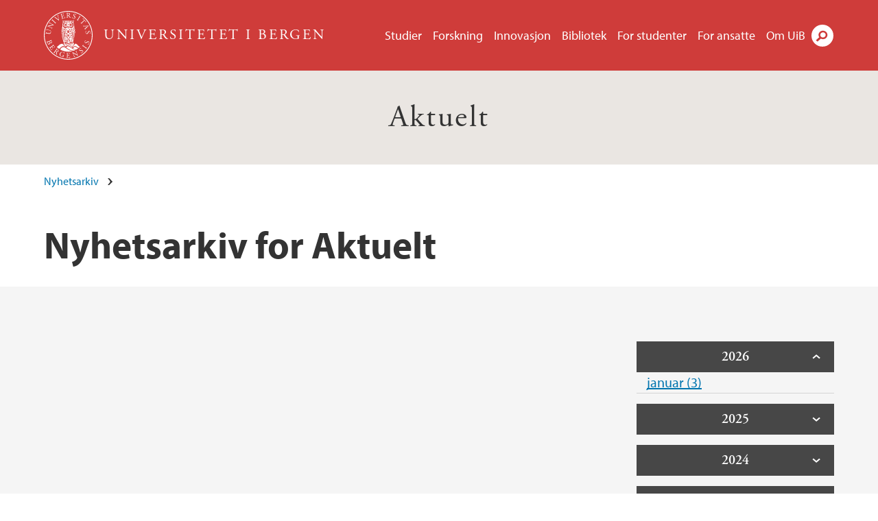

--- FILE ---
content_type: text/html; charset=utf-8
request_url: https://www.uib.no/node/36363/news-archive/201809?page=1
body_size: 7198
content:
<!doctype html>
<html lang="nb" dir="ltr">
  <head>
    <link rel="profile" href="http://www.w3.org/1999/xhtml/vocab">
    <meta http-equiv="X-UA-Compatible" content="IE=edge">
    <meta name="MobileOptimized" content="width">
    <meta name="HandheldFriendly" content="true">
    <meta name="viewport" content="width=device-width">
<meta name="robots" content="noindex">
<meta http-equiv="Content-Type" content="text/html; charset=utf-8" />
<link rel="shortcut icon" href="https://www.uib.no/sites/all/themes/uib/uib_w3/favicon.ico" type="image/vnd.microsoft.icon" />
<meta name="generator" content="Drupal 7 (https://www.drupal.org)" />
<link rel="canonical" href="https://www.uib.no/nb/node/36363/news-archive/201809" />
<link rel="shortlink" href="https://www.uib.no/nb/node/36363/news-archive/201809" />
<meta property="og:site_name" content="Universitetet i Bergen" />
<meta property="og:type" content="article" />
<meta property="og:url" content="https://www.uib.no/nb/node/36363/news-archive/201809" />
<meta property="og:title" content="Nyhetsarkiv" />
<meta name="twitter:card" content="summary" />
<meta name="twitter:title" content="Nyhetsarkiv" />
    <title>Nyhetsarkiv for Aktuelt | Universitetet i Bergen</title>
<link type="text/css" rel="stylesheet" href="https://www.uib.no/sites/w3.uib.no/files/css/css_xE-rWrJf-fncB6ztZfd2huxqgxu4WO-qwma6Xer30m4.css" media="all" />
<link type="text/css" rel="stylesheet" href="https://www.uib.no/sites/w3.uib.no/files/css/css_nyTd1LtyGV4FMxplIMTXUR2pP5xwQtS1bYuhoPSCfb4.css" media="all" />
<link type="text/css" rel="stylesheet" href="https://www.uib.no/sites/w3.uib.no/files/css/css_hFjMpgojz5tLIvTCOXkG5jneFLTaWNX_hakVb3yaMeE.css" media="all" />
<link type="text/css" rel="stylesheet" href="https://www.uib.no/sites/w3.uib.no/files/css/css_3OmOXy6QprOkr48nRgtrypyE0V5QWVpjdpRaJc2Wx-o.css" media="all" />
<link type="text/css" rel="stylesheet" href="https://www.uib.no/sites/w3.uib.no/files/css/css_VVIwC6Oh2S6Yoj-dlw07AnQN33wARXuRRIf8pwRiu2U.css" media="print" />
<script type="text/javascript" src="https://www.uib.no/sites/w3.uib.no/files/js/js_pjM71W4fNn8eBgJgV1oVUUFnjlDTZvUMfj9SBg4sGgk.js"></script>
<script type="text/javascript" src="https://www.uib.no/sites/w3.uib.no/files/js/js_mOx0WHl6cNZI0fqrVldT0Ay6Zv7VRFDm9LexZoNN_NI.js"></script>
<script type="text/javascript">
<!--//--><![CDATA[//><!--
document.createElement( "picture" );
//--><!]]>
</script>
<script type="text/javascript" src="https://www.uib.no/sites/w3.uib.no/files/js/js_GOikDsJOX04Aww72M-XK1hkq4qiL_1XgGsRdkL0XlDo.js"></script>
<script type="text/javascript" src="https://www.uib.no/sites/w3.uib.no/files/js/js_36JebCLoMC3Y_A56Pz19d7fHtwF3mSX9TlZGZc8qWqs.js"></script>
<script type="text/javascript" src="https://www.uib.no/sites/w3.uib.no/files/js/js_gHk2gWJ_Qw_jU2qRiUmSl7d8oly1Cx7lQFrqcp3RXcI.js"></script>
<script type="text/javascript" src="https://www.uib.no/sites/w3.uib.no/files/js/js_KvbHN7b9Zot_iEP_9LELFf-1brlMesDZxnHT2EmkfLk.js"></script>
<script type="text/javascript">
<!--//--><![CDATA[//><!--
      (function($) {
        var current=null;
        $('.page-node-news-archive .content-main-wrapper #block-views-recent-news-block-date-selector ul.views-summary').ready(function(){
          var year=0;
          var open='open';
          $('.page-node-news-archive .content-main-wrapper #block-views-recent-news-block-date-selector ul.views-summary').children().each(function(){
            var text=$(this).text().replace(/\r?\n|\r/g,"");
            var y=text.match(/([^ ]+) ([0-9]{4})(.*)$/);
            var month=y[1];
            var numart=y[3];
            if(y[2] != year){
              year=y[2];
              var li=$('<li></li>').html('<span class="year">' + year + '</span>');
              li.addClass(open);
              open='';
              current=$('<ul></ul>');
              li.append(current);
              $(this).before(li);
              li.click(function(){$(this).toggleClass('open')});
            }
            $(this).children('a').first().text(month+' '+numart);
            var ali=$('<li></li>').append($(this).children('a').first());
            current.append(ali);
            $(this).remove();
          });
        });
      })(jQuery);
//--><!]]>
</script>
<script type="text/javascript" src="//use.typekit.net/yfr2tzw.js"></script>
<script type="text/javascript">
<!--//--><![CDATA[//><!--
try{Typekit.load();}catch(e){}
//--><!]]>
</script>
<script type="text/javascript">
<!--//--><![CDATA[//><!--
jQuery.extend(Drupal.settings, {"basePath":"\/","pathPrefix":"nb\/","setHasJsCookie":0,"ajaxPageState":{"theme":"uib_w3","theme_token":"-Ig_0mfdxJfsT9KXNCMzQzUrcDQilojan4awmJJHnRM","js":{"sites\/all\/modules\/picture\/picturefill\/picturefill.min.js":1,"sites\/all\/modules\/picture\/picture.min.js":1,"https:\/\/www.uib.no\/sites\/w3.uib.no\/files\/google_tag\/uib\/google_tag.script.js":1,"sites\/all\/modules\/jquery_update\/replace\/jquery\/1.12\/jquery.min.js":1,"0":1,"misc\/jquery-extend-3.4.0.js":1,"misc\/jquery-html-prefilter-3.5.0-backport.js":1,"misc\/jquery.once.js":1,"misc\/drupal.js":1,"sites\/all\/modules\/jquery_update\/js\/jquery_browser.js":1,"misc\/form-single-submit.js":1,"misc\/form.js":1,"sites\/all\/modules\/entityreference\/js\/entityreference.js":1,"public:\/\/languages\/nb_HgNVoswgy9lcM2YhyQR9yibqFxF7lKyMjodOJuYe7_0.js":1,"sites\/all\/libraries\/colorbox\/jquery.colorbox-min.js":1,"sites\/all\/libraries\/DOMPurify\/purify.min.js":1,"sites\/all\/modules\/colorbox\/js\/colorbox.js":1,"sites\/all\/modules\/colorbox\/styles\/stockholmsyndrome\/colorbox_style.js":1,"sites\/all\/modules\/colorbox\/js\/colorbox_inline.js":1,"sites\/all\/themes\/uib\/uib_w3\/js\/mobile_menu.js":1,"sites\/all\/themes\/uib\/uib_w3\/js\/sortable.js":1,"sites\/all\/modules\/uib\/uib_search\/js\/uib_search.js":1,"sites\/all\/themes\/uib\/uib_w3\/js\/w3.js":1,"1":1,"\/\/use.typekit.net\/yfr2tzw.js":1,"2":1},"css":{"modules\/system\/system.base.css":1,"modules\/system\/system.menus.css":1,"modules\/system\/system.messages.css":1,"modules\/system\/system.theme.css":1,"modules\/field\/theme\/field.css":1,"modules\/node\/node.css":1,"sites\/all\/modules\/picture\/picture_wysiwyg.css":1,"modules\/user\/user.css":1,"sites\/all\/modules\/views\/css\/views.css":1,"sites\/all\/modules\/colorbox\/styles\/stockholmsyndrome\/colorbox_style.css":1,"sites\/all\/modules\/ctools\/css\/ctools.css":1,"sites\/all\/modules\/panels\/css\/panels.css":1,"modules\/locale\/locale.css":1,"sites\/all\/themes\/uib\/uib_w3\/css\/style.css":1,"sites\/all\/themes\/uib\/uib_w3\/css\/print.css":1}},"colorbox":{"opacity":"0.85","current":"{current} of {total}","previous":"\u00ab Prev","next":"Next \u00bb","close":"Lukk","maxWidth":"98%","maxHeight":"98%","fixed":true,"mobiledetect":true,"mobiledevicewidth":"480px","file_public_path":"\/sites\/w3.uib.no\/files","specificPagesDefaultValue":"admin*\nimagebrowser*\nimg_assist*\nimce*\nnode\/add\/*\nnode\/*\/edit\nprint\/*\nprintpdf\/*\nsystem\/ajax\nsystem\/ajax\/*"},"better_exposed_filters":{"views":{"recent_news":{"displays":{"newsarchive":{"filters":[]},"block_date_selector":{"filters":[]}}}}},"uib_search":{"url":"https:\/\/api.search.uib.no","index":"w3one","uib_search_boost_max":10,"uib_search_boost_min":0.0009765625},"urlIsAjaxTrusted":{"\/nb\/search":true,"https:\/\/www.google.com\/search":true}});
//--><!]]>
</script>
  </head>
  <body class="html not-front not-logged-in no-sidebars page-node page-node- page-node-36363 page-node-news-archive page-node-news-archive- page-node-news-archive-201809 i18n-nb" >
    <div id="skip-link">
      <a href="#main-content" class="element-invisible element-focusable">Hopp til hovedinnhold</a>
    </div>
<noscript aria-hidden="true"><iframe src="https://www.googletagmanager.com/ns.html?id=GTM-KLPBXPW" height="0" width="0" style="display:none;visibility:hidden"></iframe></noscript>
    <div class="header__wrapper">
      <header class="header">
        <a href="/nb" title="Hjem" rel="home" class="logo__link">
          <img src="https://www.uib.no/sites/all/themes/uib/uib_w3/logo.svg" alt="Hjem" class="logo__image" />
        </a>
            <div class="site-name">
            <a href="/nb" title="Hjem" rel="home"><span>Universitetet i Bergen</span></a>
          </div>
    <div class="region region-header">
    <nav class="mobile-menu"><div class="menu-button">Meny</div>
</nav><nav class="global-menu"><ul class="menu"><li class="first leaf menu__item"><a href="https://www.uib.no/studier" title="">Studier</a></li>
<li class="leaf menu__item"><a href="/nb/forskning" title="">Forskning</a></li>
<li class="leaf menu__item"><a href="/nb/innovasjon" title="">Innovasjon</a></li>
<li class="leaf menu__item"><a href="/nb/ub" title="">Bibliotek</a></li>
<li class="leaf menu__item"><a href="https://www.uib.no/forstudenter" title="">For studenter</a></li>
<li class="leaf menu__item"><a href="/nb/foransatte" title="">For ansatte</a></li>
<li class="last leaf menu__item"><a href="/nb/om" title="">Om UiB</a></li>
</ul></nav><div id="block-locale-language" class="block block-locale">

    
  <div class="content">
    <ul class="language-switcher-locale-url"><li class="en first"><a href="/en/node/36364/news-archive/201809" class="language-link" title="News" lang="en">English</a></li>
<li class="nb last active"><a href="/nb/node/36363/news-archive/201809" class="language-link active" title="Aktuelt" lang="nb">Norsk</a></li>
</ul>  </div>
</div>
<div id="block-uib-search-global-searchform" class="block block-uib-search">
  <div class="content">
    <form class="global-search" action="/nb/search" method="get" id="uib-search-form" accept-charset="UTF-8"><div><div class="lightbox form-wrapper" id="edit-lightbox--2"><div class="topbar-wrapper form-wrapper" id="edit-top--3"><div class="topbar form-wrapper" id="edit-top--4"><div class="spacer form-wrapper" id="edit-spacer--2"></div><div class="top-right form-wrapper" id="edit-right--3"><div class="close-lightbox form-wrapper" id="edit-close--2"><a href="/nb" class="closeme" id="edit-link--4">Lukk</a></div></div></div></div><div class="search-wrapper form-wrapper" id="edit-search--2"><label for="searchfield" class="element-invisible">Søkefelt</label>
<div class="form-item form-type-textfield form-item-searchtext">
 <input class="search-field form-text" name="qq" autocomplete="off" placeholder="Søk på uib.no" data-placeholder="Søk etter personer" id="searchfield" type="text" value=" " size="60" maxlength="128" />
</div>
<input type="submit" id="edit-submit--2" name="op" value="Søk" class="form-submit" /></div><fieldset class="right-selector form-wrapper" id="edit-right--4"><legend><span class="fieldset-legend">Filtrer på innhold</span></legend><div class="fieldset-wrapper"><div class="form-item form-type-checkboxes form-item-filters">
 <div id="search-filter-checkboxes" class="form-checkboxes"><div class="form-item form-type-checkbox form-item-filters-everything">
 <input name="uib_search_filters[]" type="checkbox" id="edit-filters-everything--2" value="everything" checked="checked" class="form-checkbox" />  <label class="option" for="edit-filters-everything--2">Alt innhold </label>

</div>
<div class="form-item form-type-checkbox form-item-filters-news">
 <input name="uib_search_filters[]" type="checkbox" id="edit-filters-news--2" value="news" class="form-checkbox" />  <label class="option" for="edit-filters-news--2">Nyheter </label>

</div>
<div class="form-item form-type-checkbox form-item-filters-study">
 <input name="uib_search_filters[]" type="checkbox" id="edit-filters-study--2" value="study" class="form-checkbox" />  <label class="option" for="edit-filters-study--2">Studier </label>

</div>
<div class="form-item form-type-checkbox form-item-filters-event">
 <input name="uib_search_filters[]" type="checkbox" id="edit-filters-event--2" value="event" class="form-checkbox" />  <label class="option" for="edit-filters-event--2">Arrangementer </label>

</div>
<div class="form-item form-type-checkbox form-item-filters-user">
 <input name="uib_search_filters[]" type="checkbox" id="edit-filters-user--2" value="user" class="form-checkbox" />  <label class="option" for="edit-filters-user--2">Personer </label>

</div>
<div class="form-item form-type-checkbox form-item-filters-employee-area">
 <input name="uib_search_filters[]" type="checkbox" id="edit-filters-employee-area--2" value="employee_area" class="form-checkbox" />  <label class="option" for="edit-filters-employee-area--2">Ansattsider </label>

</div>
</div>
<div class="description">Choose what results to return</div>
</div>
</div></fieldset>
<div class="results-wrapper form-wrapper" id="edit-results-wrapper--2"><div class="results form-wrapper" id="edit-results--2"><span class="results-bottom-anchor"></span>
</div></div></div><input type="hidden" name="form_build_id" value="form-od46LFXwNkzlJPUNsqh8m-8QAjtNua0Lgh91UqakaVg" />
<input type="hidden" name="form_id" value="uib_search__form" />
</div></form><form name="noscriptform" action="https://www.google.com/search" method="get" id="uib-search-noscript-form" accept-charset="UTF-8"><div><input class="search-button" type="submit" value="Søk" /><input name="as_sitesearch" value="uib.no" type="hidden" />
<input type="hidden" name="form_build_id" value="form-Evjru-5zcvqLMOJcwKehlufIK53OmgH0MvQH6aLMCSM" />
<input type="hidden" name="form_id" value="uib_search__noscript_form" />
</div></form>  </div>
</div>
  </div>
      </header>
      <nav class="mobile_dropdown">
        <nav class="global-mobile-menu mobile noscript"><ul class="menu"><li class="first leaf menu__item"><a href="https://www.uib.no/studier" title="">Studier</a></li>
<li class="leaf menu__item"><a href="/nb/forskning" title="">Forskning</a></li>
<li class="leaf menu__item"><a href="/nb/innovasjon" title="">Innovasjon</a></li>
<li class="leaf menu__item"><a href="/nb/ub" title="">Bibliotek</a></li>
<li class="leaf menu__item"><a href="https://www.uib.no/forstudenter" title="">For studenter</a></li>
<li class="leaf menu__item"><a href="/nb/foransatte" title="">For ansatte</a></li>
<li class="last leaf menu__item"><a href="/nb/om" title="">Om UiB</a></li>
</ul></nav>      </nav>
    </div>
    <div class="subheader__wrapper">
    <span class="subheader__content" role="complementary"><a href="/nb/aktuelt">Aktuelt</a></span>        </div>
    <main>
      <a id="main-content"></a>
      <div class="tabs"></div>
      <div class="content-top-wrapper">
        <div class="content-top">
          <div class="uib_breadcrumb"><nav class="breadcrumb" role="navigation"><ol><li><a href="/nb/aktuelt/nyhetsarkiv">Nyhetsarkiv</a> </li></ol></nav></div>
<h1>Nyhetsarkiv for Aktuelt</h1>
        </div>
      </div>
      <div class="content-main-wrapper">
  <div class="region region-content">
    <div id="block-system-main" class="block block-system">

    
  <div class="content">
    <div class="view view-recent-news view-id-recent_news view-display-id-newsarchive view-dom-id-cade06b90d3b5652e49a2ef023397889">
        
  
  
  
  
  
  
  
  
</div>  </div>
</div>
<div id="block-views-recent-news-block-date-selector" class="block block-views">

    
  <div class="content">
    <div class="view view-recent-news view-id-recent_news view-display-id-block_date_selector view-dom-id-0998e0cd4d51e495a62a20caeee88506">
        
  
  
      <div class="view-content">
      <div class="item-list">
  <ul class="views-summary">
      <li><a href="/nb/node/36363/news-archive/202601">januar 2026</a>
              (3)
          </li>
      <li><a href="/nb/node/36363/news-archive/202512">desember 2025</a>
              (14)
          </li>
      <li><a href="/nb/node/36363/news-archive/202511">november 2025</a>
              (6)
          </li>
      <li><a href="/nb/node/36363/news-archive/202510">oktober 2025</a>
              (10)
          </li>
      <li><a href="/nb/node/36363/news-archive/202509">september 2025</a>
              (21)
          </li>
      <li><a href="/nb/node/36363/news-archive/202508">august 2025</a>
              (15)
          </li>
      <li><a href="/nb/node/36363/news-archive/202507">juli 2025</a>
              (6)
          </li>
      <li><a href="/nb/node/36363/news-archive/202506">juni 2025</a>
              (18)
          </li>
      <li><a href="/nb/node/36363/news-archive/202505">mai 2025</a>
              (10)
          </li>
      <li><a href="/nb/node/36363/news-archive/202504">april 2025</a>
              (12)
          </li>
      <li><a href="/nb/node/36363/news-archive/202503">mars 2025</a>
              (14)
          </li>
      <li><a href="/nb/node/36363/news-archive/202502">februar 2025</a>
              (19)
          </li>
      <li><a href="/nb/node/36363/news-archive/202501">januar 2025</a>
              (16)
          </li>
      <li><a href="/nb/node/36363/news-archive/202412">desember 2024</a>
              (8)
          </li>
      <li><a href="/nb/node/36363/news-archive/202411">november 2024</a>
              (14)
          </li>
      <li><a href="/nb/node/36363/news-archive/202410">oktober 2024</a>
              (10)
          </li>
      <li><a href="/nb/node/36363/news-archive/202409">september 2024</a>
              (23)
          </li>
      <li><a href="/nb/node/36363/news-archive/202408">august 2024</a>
              (11)
          </li>
      <li><a href="/nb/node/36363/news-archive/202407">juli 2024</a>
              (4)
          </li>
      <li><a href="/nb/node/36363/news-archive/202406">juni 2024</a>
              (17)
          </li>
      <li><a href="/nb/node/36363/news-archive/202405">mai 2024</a>
              (7)
          </li>
      <li><a href="/nb/node/36363/news-archive/202404">april 2024</a>
              (18)
          </li>
      <li><a href="/nb/node/36363/news-archive/202403">mars 2024</a>
              (11)
          </li>
      <li><a href="/nb/node/36363/news-archive/202402">februar 2024</a>
              (20)
          </li>
      <li><a href="/nb/node/36363/news-archive/202401">januar 2024</a>
              (18)
          </li>
      <li><a href="/nb/node/36363/news-archive/202312">desember 2023</a>
              (18)
          </li>
      <li><a href="/nb/node/36363/news-archive/202311">november 2023</a>
              (29)
          </li>
      <li><a href="/nb/node/36363/news-archive/202310">oktober 2023</a>
              (24)
          </li>
      <li><a href="/nb/node/36363/news-archive/202309">september 2023</a>
              (21)
          </li>
      <li><a href="/nb/node/36363/news-archive/202308">august 2023</a>
              (14)
          </li>
      <li><a href="/nb/node/36363/news-archive/202307">juli 2023</a>
              (6)
          </li>
      <li><a href="/nb/node/36363/news-archive/202306">juni 2023</a>
              (18)
          </li>
      <li><a href="/nb/node/36363/news-archive/202305">mai 2023</a>
              (29)
          </li>
      <li><a href="/nb/node/36363/news-archive/202304">april 2023</a>
              (18)
          </li>
      <li><a href="/nb/node/36363/news-archive/202303">mars 2023</a>
              (21)
          </li>
      <li><a href="/nb/node/36363/news-archive/202302">februar 2023</a>
              (18)
          </li>
      <li><a href="/nb/node/36363/news-archive/202301">januar 2023</a>
              (14)
          </li>
      <li><a href="/nb/node/36363/news-archive/202212">desember 2022</a>
              (13)
          </li>
      <li><a href="/nb/node/36363/news-archive/202211">november 2022</a>
              (25)
          </li>
      <li><a href="/nb/node/36363/news-archive/202210">oktober 2022</a>
              (15)
          </li>
      <li><a href="/nb/node/36363/news-archive/202209">september 2022</a>
              (23)
          </li>
      <li><a href="/nb/node/36363/news-archive/202208">august 2022</a>
              (10)
          </li>
      <li><a href="/nb/node/36363/news-archive/202207">juli 2022</a>
              (2)
          </li>
      <li><a href="/nb/node/36363/news-archive/202206">juni 2022</a>
              (21)
          </li>
      <li><a href="/nb/node/36363/news-archive/202205">mai 2022</a>
              (24)
          </li>
      <li><a href="/nb/node/36363/news-archive/202204">april 2022</a>
              (22)
          </li>
      <li><a href="/nb/node/36363/news-archive/202203">mars 2022</a>
              (29)
          </li>
      <li><a href="/nb/node/36363/news-archive/202202">februar 2022</a>
              (16)
          </li>
      <li><a href="/nb/node/36363/news-archive/202201">januar 2022</a>
              (19)
          </li>
      <li><a href="/nb/node/36363/news-archive/202112">desember 2021</a>
              (16)
          </li>
      <li><a href="/nb/node/36363/news-archive/202111">november 2021</a>
              (10)
          </li>
      <li><a href="/nb/node/36363/news-archive/202110">oktober 2021</a>
              (16)
          </li>
      <li><a href="/nb/node/36363/news-archive/202109">september 2021</a>
              (17)
          </li>
      <li><a href="/nb/node/36363/news-archive/202108">august 2021</a>
              (13)
          </li>
      <li><a href="/nb/node/36363/news-archive/202107">juli 2021</a>
              (8)
          </li>
      <li><a href="/nb/node/36363/news-archive/202106">juni 2021</a>
              (31)
          </li>
      <li><a href="/nb/node/36363/news-archive/202105">mai 2021</a>
              (18)
          </li>
      <li><a href="/nb/node/36363/news-archive/202104">april 2021</a>
              (13)
          </li>
      <li><a href="/nb/node/36363/news-archive/202103">mars 2021</a>
              (18)
          </li>
      <li><a href="/nb/node/36363/news-archive/202102">februar 2021</a>
              (15)
          </li>
      <li><a href="/nb/node/36363/news-archive/202101">januar 2021</a>
              (19)
          </li>
      <li><a href="/nb/node/36363/news-archive/202012">desember 2020</a>
              (32)
          </li>
      <li><a href="/nb/node/36363/news-archive/202011">november 2020</a>
              (17)
          </li>
      <li><a href="/nb/node/36363/news-archive/202010">oktober 2020</a>
              (18)
          </li>
      <li><a href="/nb/node/36363/news-archive/202009">september 2020</a>
              (18)
          </li>
      <li><a href="/nb/node/36363/news-archive/202008">august 2020</a>
              (16)
          </li>
      <li><a href="/nb/node/36363/news-archive/202007">juli 2020</a>
              (8)
          </li>
      <li><a href="/nb/node/36363/news-archive/202006">juni 2020</a>
              (26)
          </li>
      <li><a href="/nb/node/36363/news-archive/202005">mai 2020</a>
              (11)
          </li>
      <li><a href="/nb/node/36363/news-archive/202004">april 2020</a>
              (22)
          </li>
      <li><a href="/nb/node/36363/news-archive/202003">mars 2020</a>
              (23)
          </li>
      <li><a href="/nb/node/36363/news-archive/202002">februar 2020</a>
              (17)
          </li>
      <li><a href="/nb/node/36363/news-archive/202001">januar 2020</a>
              (18)
          </li>
      <li><a href="/nb/node/36363/news-archive/201912">desember 2019</a>
              (26)
          </li>
      <li><a href="/nb/node/36363/news-archive/201911">november 2019</a>
              (17)
          </li>
      <li><a href="/nb/node/36363/news-archive/201910">oktober 2019</a>
              (18)
          </li>
      <li><a href="/nb/node/36363/news-archive/201909">september 2019</a>
              (23)
          </li>
      <li><a href="/nb/node/36363/news-archive/201908">august 2019</a>
              (5)
          </li>
      <li><a href="/nb/node/36363/news-archive/201907">juli 2019</a>
              (6)
          </li>
      <li><a href="/nb/node/36363/news-archive/201906">juni 2019</a>
              (10)
          </li>
      <li><a href="/nb/node/36363/news-archive/201905">mai 2019</a>
              (11)
          </li>
      <li><a href="/nb/node/36363/news-archive/201904">april 2019</a>
              (8)
          </li>
      <li><a href="/nb/node/36363/news-archive/201903">mars 2019</a>
              (6)
          </li>
      <li><a href="/nb/node/36363/news-archive/201902">februar 2019</a>
              (6)
          </li>
      <li><a href="/nb/node/36363/news-archive/201901">januar 2019</a>
              (8)
          </li>
      <li><a href="/nb/node/36363/news-archive/201812">desember 2018</a>
              (10)
          </li>
      <li><a href="/nb/node/36363/news-archive/201811">november 2018</a>
              (6)
          </li>
      <li><a href="/nb/node/36363/news-archive/201810">oktober 2018</a>
              (11)
          </li>
      <li><a href="/nb/node/36363/news-archive/201809" class="active">september 2018</a>
              (8)
          </li>
      <li><a href="/nb/node/36363/news-archive/201808">august 2018</a>
              (4)
          </li>
      <li><a href="/nb/node/36363/news-archive/201807">juli 2018</a>
              (5)
          </li>
      <li><a href="/nb/node/36363/news-archive/201806">juni 2018</a>
              (9)
          </li>
      <li><a href="/nb/node/36363/news-archive/201805">mai 2018</a>
              (10)
          </li>
      <li><a href="/nb/node/36363/news-archive/201804">april 2018</a>
              (6)
          </li>
      <li><a href="/nb/node/36363/news-archive/201803">mars 2018</a>
              (6)
          </li>
      <li><a href="/nb/node/36363/news-archive/201802">februar 2018</a>
              (6)
          </li>
      <li><a href="/nb/node/36363/news-archive/201801">januar 2018</a>
              (9)
          </li>
      <li><a href="/nb/node/36363/news-archive/201712">desember 2017</a>
              (4)
          </li>
      <li><a href="/nb/node/36363/news-archive/201711">november 2017</a>
              (9)
          </li>
      <li><a href="/nb/node/36363/news-archive/201710">oktober 2017</a>
              (7)
          </li>
      <li><a href="/nb/node/36363/news-archive/201709">september 2017</a>
              (1)
          </li>
      <li><a href="/nb/node/36363/news-archive/201708">august 2017</a>
              (10)
          </li>
      <li><a href="/nb/node/36363/news-archive/201707">juli 2017</a>
              (3)
          </li>
      <li><a href="/nb/node/36363/news-archive/201706">juni 2017</a>
              (18)
          </li>
      <li><a href="/nb/node/36363/news-archive/201705">mai 2017</a>
              (14)
          </li>
      <li><a href="/nb/node/36363/news-archive/201704">april 2017</a>
              (6)
          </li>
      <li><a href="/nb/node/36363/news-archive/201703">mars 2017</a>
              (8)
          </li>
      <li><a href="/nb/node/36363/news-archive/201702">februar 2017</a>
              (7)
          </li>
      <li><a href="/nb/node/36363/news-archive/201701">januar 2017</a>
              (7)
          </li>
      <li><a href="/nb/node/36363/news-archive/201612">desember 2016</a>
              (6)
          </li>
      <li><a href="/nb/node/36363/news-archive/201611">november 2016</a>
              (7)
          </li>
      <li><a href="/nb/node/36363/news-archive/201610">oktober 2016</a>
              (5)
          </li>
      <li><a href="/nb/node/36363/news-archive/201609">september 2016</a>
              (3)
          </li>
      <li><a href="/nb/node/36363/news-archive/201608">august 2016</a>
              (3)
          </li>
      <li><a href="/nb/node/36363/news-archive/201606">juni 2016</a>
              (3)
          </li>
      <li><a href="/nb/node/36363/news-archive/201603">mars 2016</a>
              (2)
          </li>
      <li><a href="/nb/node/36363/news-archive/201602">februar 2016</a>
              (2)
          </li>
      <li><a href="/nb/node/36363/news-archive/201601">januar 2016</a>
              (3)
          </li>
      <li><a href="/nb/node/36363/news-archive/201511">november 2015</a>
              (3)
          </li>
      <li><a href="/nb/node/36363/news-archive/201509">september 2015</a>
              (1)
          </li>
      <li><a href="/nb/node/36363/news-archive/201507">juli 2015</a>
              (3)
          </li>
      <li><a href="/nb/node/36363/news-archive/201506">juni 2015</a>
              (2)
          </li>
      <li><a href="/nb/node/36363/news-archive/201505">mai 2015</a>
              (5)
          </li>
      <li><a href="/nb/node/36363/news-archive/201504">april 2015</a>
              (8)
          </li>
      <li><a href="/nb/node/36363/news-archive/201503">mars 2015</a>
              (2)
          </li>
      <li><a href="/nb/node/36363/news-archive/201502">februar 2015</a>
              (3)
          </li>
      <li><a href="/nb/node/36363/news-archive/201412">desember 2014</a>
              (1)
          </li>
      <li><a href="/nb/node/36363/news-archive/201411">november 2014</a>
              (4)
          </li>
      <li><a href="/nb/node/36363/news-archive/201410">oktober 2014</a>
              (3)
          </li>
      <li><a href="/nb/node/36363/news-archive/201409">september 2014</a>
              (2)
          </li>
      <li><a href="/nb/node/36363/news-archive/201406">juni 2014</a>
              (1)
          </li>
      <li><a href="/nb/node/36363/news-archive/201405">mai 2014</a>
              (1)
          </li>
      <li><a href="/nb/node/36363/news-archive/201404">april 2014</a>
              (3)
          </li>
      <li><a href="/nb/node/36363/news-archive/201402">februar 2014</a>
              (1)
          </li>
      <li><a href="/nb/node/36363/news-archive/201305">mai 2013</a>
              (1)
          </li>
      <li><a href="/nb/node/36363/news-archive/201212">desember 2012</a>
              (1)
          </li>
      <li><a href="/nb/node/36363/news-archive/201211">november 2012</a>
              (1)
          </li>
      <li><a href="/nb/node/36363/news-archive/201204">april 2012</a>
              (1)
          </li>
    </ul>
</div>
    </div>
  
  
  
  
  
  
</div>  </div>
</div>
  </div>
      </div>
    </main>
    <footer>
        <div class="footer-wrapper mobile_area">
          <div class="footer">
<div id="block-uib-area-colophon-2" class="block block-uib-area">

    
  <div class="content">
    <div class="contact"><span>Kontakt oss</span>
<a href="mailto:post@uib.no">post@uib.no</a><span>+47 55 58 00 00</span>
<span>Universitetet i Bergen</span>
</div><div class="visit"><span>Besøk oss</span>
<span><a href="/nb/om/79254/kart-over-universitetsomr%C3%A5dene">Se områdekart</a></span></div>  </div>
</div>
<div class="field field-name-field-uib-social-media field-type-text field-label-above field-wrapper">
      <span class="field-label">Følg oss</span>
    <div class="field-items">
          <div class="field-item even"><a href="https://twitter.com/uib" class="icons-social-twitter" title="Følg oss på Twitter" onClick="ga(&#039;send&#039;, {&#039;hitType&#039;:&#039;twitter&#039;, &#039;eventCategory&#039;:&#039;SocialMediaButtons&#039;, &#039;eventAction&#039;:&#039;Follow&#039;, &#039;eventLabel&#039;:&#039;node/36363/news-archive/201809&#039;})">twitter</a></div>
          <div class="field-item odd"><a href="https://facebook.com/unibergen" class="icons-social-facebook" title="Følg oss på Facebook" onClick="ga(&#039;send&#039;, {&#039;hitType&#039;:&#039;facebook&#039;, &#039;eventCategory&#039;:&#039;SocialMediaButtons&#039;, &#039;eventAction&#039;:&#039;Follow&#039;, &#039;eventLabel&#039;:&#039;node/36363/news-archive/201809&#039;})">facebook</a></div>
          <div class="field-item even"><a href="https://www.instagram.com/unibergen/" class="icons-social-instagram" title="Følg oss på Instagram" onClick="ga(&#039;send&#039;, {&#039;hitType&#039;:&#039;instagram&#039;, &#039;eventCategory&#039;:&#039;SocialMediaButtons&#039;, &#039;eventAction&#039;:&#039;Follow&#039;, &#039;eventLabel&#039;:&#039;node/36363/news-archive/201809&#039;})">instagram</a></div>
          <div class="field-item odd"><a href="https://www.youtube.com/user/UniBergen" class="icons-social-youtube" title="Følg oss på YouTube" onClick="ga(&#039;send&#039;, {&#039;hitType&#039;:&#039;youtube&#039;, &#039;eventCategory&#039;:&#039;SocialMediaButtons&#039;, &#039;eventAction&#039;:&#039;Follow&#039;, &#039;eventLabel&#039;:&#039;node/36363/news-archive/201809&#039;})">youtube</a></div>
          <div class="field-item even"><a href="https://vimeo.com/uib" class="icons-social-vimeo" title="Følg oss på Vimeo" onClick="ga(&#039;send&#039;, {&#039;hitType&#039;:&#039;vimeo&#039;, &#039;eventCategory&#039;:&#039;SocialMediaButtons&#039;, &#039;eventAction&#039;:&#039;Follow&#039;, &#039;eventLabel&#039;:&#039;node/36363/news-archive/201809&#039;})">vimeo</a></div>
          <div class="field-item odd"><a href="https://www.flickr.com/photos/unibergen/" class="icons-social-flickr" title="Følg oss på Flickr" onClick="ga(&#039;send&#039;, {&#039;hitType&#039;:&#039;flickr&#039;, &#039;eventCategory&#039;:&#039;SocialMediaButtons&#039;, &#039;eventAction&#039;:&#039;Follow&#039;, &#039;eventLabel&#039;:&#039;node/36363/news-archive/201809&#039;})">flickr</a></div>
      </div>
</div>
          </div>
        </div>
        <div class="footer-bottom-wrapper">
          <div class="footer-bottom">
<div id="block-uib-area-bottom-links" class="block block-uib-area">

    
  <div class="content">
    <div class="item-list"><ul><li class="first"><a href="/nb/kontakt" class="link-contact-info">Kontakt UiB</a></li>
<li><a href="/nb/om/84775/ledige-stillinger-ved-uib" class="link-vacant-positions">Ledige stillinger</a></li>
<li><a href="/nb/ka/50664/presserom" class="link-press">Presse</a></li>
<li><a href="/nb/ka/50897/informasjonskapsler-og-personvern" class="link-info-cookies">Om informasjonskapsler</a></li>
<li><a href="/nb/personvern/118933/personvernerkl%C3%A6ring-universitetet-i-bergen" class="link-privacy">Personvern</a></li>
<li class="last"><a href="https://www.uib.no/tilgjengelighetserklearing" class="link-accessibility-statement">Tilgjengelighetserklæring</a></li>
</ul></div>  </div>
</div>
          </div>
        </div>
    </footer>
<script type="text/javascript" src="https://www.uib.no/sites/w3.uib.no/files/js/js_7-q4xx5FaXgFWWma9tMCS9Q__822jcg6rhczPisS8LQ.js"></script>
  </body>
</html>
